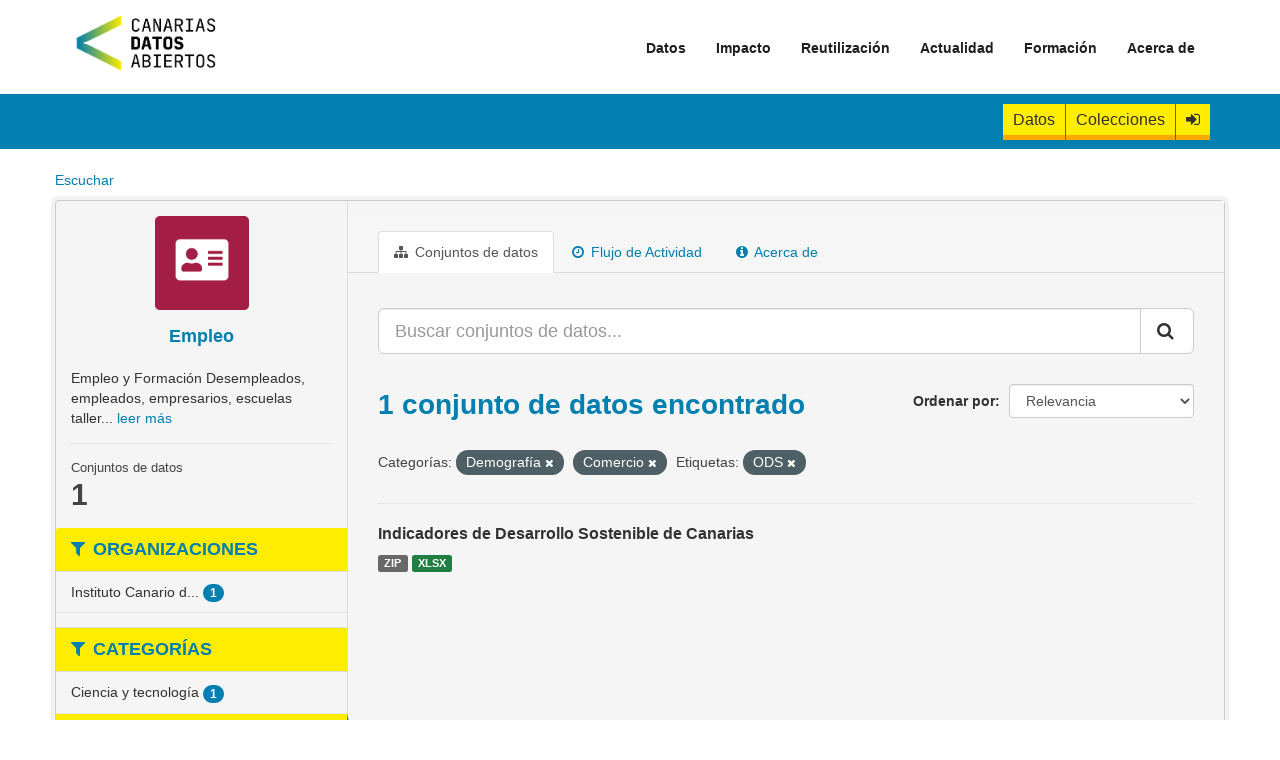

--- FILE ---
content_type: text/html; charset=utf-8
request_url: https://datos.canarias.es/catalogos/general/group/empleo?groups=demografia&groups=comercio&tags=ODS
body_size: 26673
content:
<!DOCTYPE html>
<!--[if IE 9]> <html lang="es" class="ie9"> <![endif]-->
<!--[if gt IE 8]><!--> <html lang="es"> <!--<![endif]-->
  <head>
    <meta charset="utf-8" />
      <meta name="generator" content="ckan 2.9.11" />
      <meta name="viewport" content="width=device-width, initial-scale=1.0">
    <title>Empleo - Categorías - Portal de datos abiertos del Gobierno de Canarias</title>

    
    
  <link rel="shortcut icon" href="/catalogos/general/favicon.png" />
    
  <link rel="alternate" type="application/atom+xml" title="Portal de datos abiertos del Gobierno de Canarias - Conjuntos de datos en el grupo: Empleo" href="/catalogos/general/feeds/group/empleo.atom" />

    
   
    
      
      
      
    
    
    

   

    


    
      
      
    

    
    <link href="/catalogos/general/webassets/base/2471d0b8_main.css" rel="stylesheet"/>
<link href="/catalogos/general/webassets/ckanext-geoview/f197a782_geo-resource-styles.css" rel="stylesheet"/>
<link href="/catalogos/general/webassets/ckanext-gobcantheme/60a448e9_gobcantheme_css.css" rel="stylesheet"/>
<link href="/catalogos/general/webassets/ckanext-harvest/c95a0af2_harvest_css.css" rel="stylesheet"/>
    
  </head>

  
  <body data-site-root="https://datos.canarias.es/catalogos/general/" data-locale-root="https://datos.canarias.es/catalogos/general/" >

    
    <div class="sr-only sr-only-focusable"><a href="#content">Ir al contenido</a></div>
  

  
    

  

<header class="navbar navbar-static-top masthead">
  
    
  
  <div class="container">
    <button data-target=".navbar-collapse" data-toggle="collapse" class="navbar-toggle" type="button">
      <span class="fa fa-bars"></span>
    </button>
    
    <hgroup class="header-image pull-left">

      
      
        
          <a class="logo" href="/portal"><img src="/catalogos/general/nuevo-logo-canarias-datos-abiertos.png" alt="Portal de datos abiertos del Gobierno de Canarias" title="Portal de datos abiertos del Gobierno de Canarias" /></a>
        
      

    </hgroup>

    <div class="navbar-collapse collapse">
      
        <nav class="section navigation">
          <ul class="nav nav-pills">
            <ul  class="nav navbar-nav">
              <li class = "">
                <a title="Datos" href="/portal/datos/">Datos</a>
              </li>
              <li  class="nav">
                <a title="Reutilización" href="/portal/impacto/">Impacto</a>
                <ul class=" dropdown-menu">
                  <li  class = ""><a title="API" href="/portal/impacto/aplicaciones/">Aplicaciones</a></li>
                </ul>
                <span class=""></span>
              </li>
              <li  class="nav">
                <a title="Reutilización" href="/portal/reutilizacion/">Reutilización</a>
                <ul class=" dropdown-menu">
                  <li  class = ""><a title="Fuente abierta y metadatos" href="/portal/reutilizacion/fuente-abierta-y-metadatos/">Fuente abierta y metadatos</a></li>
                  <li  class = ""><a title="API" href="/portal/reutilizacion/catalogos/">Catálogos</a></li>
                  <li  class = ""><a title="API" href="/portal/reutilizacion/api/">API</a></li>
                  <li  class = ""><a title="Formatos" href="/portal/reutilizacion/formatos/">Formatos</a></li>
                  <li  class = ""><a title="Retos" href="/portal/reutilizacion/retos/">Retos</a></li>
                </ul>
                <span class=""></span>
              </li>
              <li  class="nav">
                <a title="Reutilización" href="/portal/actualidad/">Actualidad</a>
                <ul class=" dropdown-menu">
                  <li  class = ""><a title="API" href="/portal/actualidad/noticias/">Noticias</a></li>
                </ul>
                <span class=""></span>
              </li>
              <li  class="nav"><a title="Formación" href="/portal/formacion/">Formación</a>
                <ul class=" dropdown-menu">
                  <li  class = ""><a title="¿Qué son los datos abiertos?" href="/portal/formacion/que-son-los-datos-abiertos/">¿Qué son los datos abiertos?</a></li>
                  <li  class = ""><a title="¿Para qué sirven los datos abiertos?" href="/portal/formacion/para-que-sirven-los-datos-abiertos/">¿Para qué sirven los datos abiertos?</a></li>
                  <li  class = ""><a title="Directrices y Normativas" href="/portal/formacion/directrices-y-normativas/">Directrices y Normativas</a></li>
                  <li  class = ""><a title="Iniciativas Similares" href="/portal/formacion/iniciativas-similares/">Iniciativas Similares</a></li>
                  <li  class = ""><a title="Preguntas Frecuentes" href="/portal/formacion/preguntas-frecuentes/">Preguntas Frecuentes</a></li>
                </ul>
                <span class=""></span>
              </li>
                <li  class = "nav"><a title="Acerca de" href="/portal/acerca-de/">Acerca de</a>
              </li>
            </ul>
          </ul>
        </nav>
      
    </div>
  </div>
  <header class="account-masthead">
    <div class="logged-menu">
      <div class="container">
        
          
            <nav class="account not-authed">
              <ul class="unstyled">
                <li>
                  <a class="btn-datasets" href="/catalogos/general/dataset/" title="Conjuntos de datos">
                    Datos
                  </a>
                </li>
                <li>
                    <a class="btn-datasets" href="/catalogos/general/showcase" title="Colecciones">
                    Colecciones
                    </a>
                </li>
                <li>
                  <a href="/catalogos/general/user/login" title="Iniciar Sesión">
                    <i class="fa fa-sign-in" aria-hidden="true"></i>
                  </a>
                </li>
              </ul>
            </nav>
          
        
      </div>
    </div>
  </header>
</header>


  
    <div class="main">
      <div id="content" class="container">
        
        <div id="readspeaker-buttons">
            

    <div id="readspeaker_button1" class="rs_skip rsbtn rs_preserve">
        <a rel="nofollow" 
            class="rsbtn_play" 
            accesskey="L" 
            title="Escucha esta p&aacute;gina utilizando ReadSpeaker webReader" 
            href="https://app-eu.readspeaker.com/cgi-bin/rsent?customerid=7294&amp;lang=es_es&amp;readid=content&amp;url=https://datos.canarias.es/catalogos/general/group/empleo">
            <span class="rsbtn_left rsimg rspart"><span class="rsbtn_text"><span>Escuchar</span></span></span>
            <span class="rsbtn_right rsimg rsplay rspart"></span>
        </a>
    </div>

        </div>
        
          
            <div class="flash-messages">
              
                
              
            </div>
          

          


          <div class="row wrapper">
            
            
            

            
              <aside class="secondary col-sm-3">
                
                
  
  
<div class="module context-info">
  <section class="module-content">
    
    
    <div class="image">
      <a href="">

        
          <span class="subject-area-icon empleo"></span>
        
      </a>
    </div>
    
    
    <h1 class="media-heading">
      Empleo
      
    </h1>
    
    
    
      <p>
        Empleo y Formación Desempleados, empleados, empresarios, escuelas taller...
        <a href="/catalogos/general/group/about/empleo">leer más</a>
      </p>
    
    
    
      
      <div class="nums">

        <dl>
          <dt>Conjuntos de datos</dt>
          <dd><span>1</span></dd>
        </dl>
      </div>
      

    
    
  </section>
</div>



  <div class="filters">
    <div>
      
        

    
    
	
	    
	    
		<section class="module module-narrow module-shallow">
		    
			<h2 class="module-heading">
			    <i class="fa fa-filter"></i>
			    
			    Organizaciones
			</h2>
		    
		    
			
			    
				<nav aria-label="Organizaciones">
				    <ul class="list-unstyled nav nav-simple nav-facet">
					
					    
					    
					    
					    
					    <li class="nav-item">
						<a href="/catalogos/general/group/312c9f14-9ecf-4e8e-b3de-fda60fe5e1b0?groups=demografia&amp;groups=comercio&amp;tags=ODS&amp;organization=istac" title="Instituto Canario de Estadística">
						    <span class="item-label">Instituto Canario d...</span>
						    <span class="hidden separator"> - </span>
						    <span class="item-count badge">1</span>
						</a>
					    </li>
					
				    </ul>
				</nav>

				<p class="module-footer">
				    
					
				    
				</p>
			    
			
		    
		</section>
	    
	
    

      
        

    
    
	
	    
	    
		<section class="module module-narrow module-shallow">
		    
			<h2 class="module-heading">
			    <i class="fa fa-filter"></i>
			    
			    Categorías
			</h2>
		    
		    
			
			    
				<nav aria-label="Categorías">
				    <ul class="list-unstyled nav nav-simple nav-facet">
					
					    
					    
					    
					    
					    <li class="nav-item">
						<a href="/catalogos/general/group/312c9f14-9ecf-4e8e-b3de-fda60fe5e1b0?groups=demografia&amp;groups=comercio&amp;tags=ODS&amp;groups=ciencia-y-tecnologia" title="">
						    <span class="item-label">Ciencia y tecnología</span>
						    <span class="hidden separator"> - </span>
						    <span class="item-count badge">1</span>
						</a>
					    </li>
					
					    
					    
					    
					    
					    <li class="nav-item active">
						<a href="/catalogos/general/group/312c9f14-9ecf-4e8e-b3de-fda60fe5e1b0?groups=demografia&amp;tags=ODS" title="">
						    <span class="item-label">Comercio</span>
						    <span class="hidden separator"> - </span>
						    <span class="item-count badge">1</span>
						</a>
					    </li>
					
					    
					    
					    
					    
					    <li class="nav-item">
						<a href="/catalogos/general/group/312c9f14-9ecf-4e8e-b3de-fda60fe5e1b0?groups=demografia&amp;groups=comercio&amp;tags=ODS&amp;groups=cultura-ocio" title="">
						    <span class="item-label">Cultura y ocio</span>
						    <span class="hidden separator"> - </span>
						    <span class="item-count badge">1</span>
						</a>
					    </li>
					
					    
					    
					    
					    
					    <li class="nav-item active">
						<a href="/catalogos/general/group/312c9f14-9ecf-4e8e-b3de-fda60fe5e1b0?groups=comercio&amp;tags=ODS" title="">
						    <span class="item-label">Demografía</span>
						    <span class="hidden separator"> - </span>
						    <span class="item-count badge">1</span>
						</a>
					    </li>
					
					    
					    
					    
					    
					    <li class="nav-item">
						<a href="/catalogos/general/group/312c9f14-9ecf-4e8e-b3de-fda60fe5e1b0?groups=demografia&amp;groups=comercio&amp;tags=ODS&amp;groups=deporte" title="">
						    <span class="item-label">Deportes</span>
						    <span class="hidden separator"> - </span>
						    <span class="item-count badge">1</span>
						</a>
					    </li>
					
					    
					    
					    
					    
					    <li class="nav-item">
						<a href="/catalogos/general/group/312c9f14-9ecf-4e8e-b3de-fda60fe5e1b0?groups=demografia&amp;groups=comercio&amp;tags=ODS&amp;groups=economia" title="">
						    <span class="item-label">Economía</span>
						    <span class="hidden separator"> - </span>
						    <span class="item-count badge">1</span>
						</a>
					    </li>
					
					    
					    
					    
					    
					    <li class="nav-item">
						<a href="/catalogos/general/group/312c9f14-9ecf-4e8e-b3de-fda60fe5e1b0?groups=demografia&amp;groups=comercio&amp;tags=ODS&amp;groups=educacion" title="">
						    <span class="item-label">Educación</span>
						    <span class="hidden separator"> - </span>
						    <span class="item-count badge">1</span>
						</a>
					    </li>
					
					    
					    
					    
					    
					    <li class="nav-item">
						<a href="/catalogos/general/group/312c9f14-9ecf-4e8e-b3de-fda60fe5e1b0?groups=demografia&amp;groups=comercio&amp;tags=ODS&amp;groups=empleo" title="">
						    <span class="item-label">Empleo</span>
						    <span class="hidden separator"> - </span>
						    <span class="item-count badge">1</span>
						</a>
					    </li>
					
					    
					    
					    
					    
					    <li class="nav-item">
						<a href="/catalogos/general/group/312c9f14-9ecf-4e8e-b3de-fda60fe5e1b0?groups=demografia&amp;groups=comercio&amp;tags=ODS&amp;groups=energia" title="">
						    <span class="item-label">Energía</span>
						    <span class="hidden separator"> - </span>
						    <span class="item-count badge">1</span>
						</a>
					    </li>
					
					    
					    
					    
					    
					    <li class="nav-item">
						<a href="/catalogos/general/group/312c9f14-9ecf-4e8e-b3de-fda60fe5e1b0?groups=demografia&amp;groups=comercio&amp;tags=ODS&amp;groups=hacienda" title="">
						    <span class="item-label">Hacienda</span>
						    <span class="hidden separator"> - </span>
						    <span class="item-count badge">1</span>
						</a>
					    </li>
					
				    </ul>
				</nav>

				<p class="module-footer">
				    
					
					    <a href="/catalogos/general/group/312c9f14-9ecf-4e8e-b3de-fda60fe5e1b0?groups=demografia&amp;groups=comercio&amp;tags=ODS&amp;_groups_limit=0" class="read-more">Mostrar Más Categorías</a>
					
				    
				</p>
			    
			
		    
		</section>
	    
	
    

      
        

    
    
	
	    
	    
		<section class="module module-narrow module-shallow">
		    
			<h2 class="module-heading">
			    <i class="fa fa-filter"></i>
			    
			    Etiquetas
			</h2>
		    
		    
			
			    
				<nav aria-label="Etiquetas">
				    <ul class="list-unstyled nav nav-simple nav-facet">
					
					    
					    
					    
					    
					    <li class="nav-item">
						<a href="/catalogos/general/group/312c9f14-9ecf-4e8e-b3de-fda60fe5e1b0?groups=demografia&amp;groups=comercio&amp;tags=ODS&amp;tags=Indicadores+de+Desarrollo+Sostenible" title="Indicadores de Desarrollo Sostenible">
						    <span class="item-label">Indicadores de Desa...</span>
						    <span class="hidden separator"> - </span>
						    <span class="item-count badge">1</span>
						</a>
					    </li>
					
					    
					    
					    
					    
					    <li class="nav-item active">
						<a href="/catalogos/general/group/312c9f14-9ecf-4e8e-b3de-fda60fe5e1b0?groups=demografia&amp;groups=comercio" title="">
						    <span class="item-label">ODS</span>
						    <span class="hidden separator"> - </span>
						    <span class="item-count badge">1</span>
						</a>
					    </li>
					
				    </ul>
				</nav>

				<p class="module-footer">
				    
					
				    
				</p>
			    
			
		    
		</section>
	    
	
    

      
        

    
    
	
	    
	    
		<section class="module module-narrow module-shallow">
		    
			<h2 class="module-heading">
			    <i class="fa fa-filter"></i>
			    
			    Formatos
			</h2>
		    
		    
			
			    
				<nav aria-label="Formatos">
				    <ul class="list-unstyled nav nav-simple nav-facet">
					
					    
					    
					    
					    
					    <li class="nav-item">
						<a href="/catalogos/general/group/312c9f14-9ecf-4e8e-b3de-fda60fe5e1b0?groups=demografia&amp;groups=comercio&amp;tags=ODS&amp;res_format=XLSX" title="">
						    <span class="item-label">XLSX</span>
						    <span class="hidden separator"> - </span>
						    <span class="item-count badge">1</span>
						</a>
					    </li>
					
					    
					    
					    
					    
					    <li class="nav-item">
						<a href="/catalogos/general/group/312c9f14-9ecf-4e8e-b3de-fda60fe5e1b0?groups=demografia&amp;groups=comercio&amp;tags=ODS&amp;res_format=ZIP" title="">
						    <span class="item-label">ZIP</span>
						    <span class="hidden separator"> - </span>
						    <span class="item-count badge">1</span>
						</a>
					    </li>
					
				    </ul>
				</nav>

				<p class="module-footer">
				    
					
				    
				</p>
			    
			
		    
		</section>
	    
	
    

      
        

    
    
	
	    
	    
		<section class="module module-narrow module-shallow">
		    
			<h2 class="module-heading">
			    <i class="fa fa-filter"></i>
			    
			    Licencias
			</h2>
		    
		    
			
			    
				<nav aria-label="Licencias">
				    <ul class="list-unstyled nav nav-simple nav-facet">
					
					    
					    
					    
					    
					    <li class="nav-item">
						<a href="/catalogos/general/group/312c9f14-9ecf-4e8e-b3de-fda60fe5e1b0?groups=demografia&amp;groups=comercio&amp;tags=ODS&amp;license_id=istac-aviso-legal" title="">
						    <span class="item-label">Aviso Legal del ISTAC</span>
						    <span class="hidden separator"> - </span>
						    <span class="item-count badge">1</span>
						</a>
					    </li>
					
				    </ul>
				</nav>

				<p class="module-footer">
				    
					
				    
				</p>
			    
			
		    
		</section>
	    
	
    

      
    </div>
    <a class="close no-text hide-filters"><i class="fa fa-times-circle"></i><span class="text">close</span></a>
  </div>

              </aside>
            

            
              <div class="primary col-sm-9 col-xs-12" role="main">
                
                
                  <article class="module">
                    
                      <header class="module-content page-header">
                        
                        <ul class="nav nav-tabs">
                          
  <li class="active"><a href="/catalogos/general/group/empleo"><i class="fa fa-sitemap"></i> Conjuntos de datos</a></li>
  <li><a href="/catalogos/general/group/activity/empleo/0"><i class="fa fa-clock-o"></i> Flujo de Actividad</a></li>
  <li><a href="/catalogos/general/group/about/empleo"><i class="fa fa-info-circle"></i> Acerca de</a></li>

                        </ul>
                      </header>
                    
                    <div class="module-content">
                      
                      
  
    
    
    







<form id="group-datasets-search-form" class="search-form" method="get" data-module="select-switch">

  
    <div class="input-group search-input-group">
      <input aria-label="Buscar conjuntos de datos..." id="field-giant-search" type="text" class="form-control input-lg" name="q" value="" autocomplete="off" placeholder="Buscar conjuntos de datos...">
      
      <span class="input-group-btn">
        <button class="btn btn-default btn-lg" type="submit" value="search" aria-label="Enviar">
          <i class="fa fa-search"></i>
        </button>
      </span>
      
    </div>
  

  
    <span>
  
  

  
  
  
  <input type="hidden" name="groups" value="demografia" />
  
  
  
  
  
  <input type="hidden" name="groups" value="comercio" />
  
  
  
  
  
  <input type="hidden" name="tags" value="ODS" />
  
  
  
  </span>
  

  
    
      <div class="form-select form-group control-order-by">
        <label for="field-order-by">Ordenar por</label>
        <select id="field-order-by" name="sort" class="form-control">
          
            
              <option value="score desc, metadata_modified desc">Relevancia</option>
            
          
            
              <option value="title_string asc">Nombre Ascendente</option>
            
          
            
              <option value="title_string desc">Nombre Descendente</option>
            
          
            
              <option value="metadata_modified desc">Última modificación</option>
            
          
            
              <option value="views_recent desc">Popular</option>
            
          
        </select>
        
        <button class="btn btn-default js-hide" type="submit">Ir</button>
        
      </div>
    
  

  
    
      <h1>

  
  
  
  

1 conjunto de datos encontrado</h1>
    
  

  
    
      <p class="filter-list">
        
          
          <span class="facet">Categorías:</span>
          
            <span class="filtered pill">Demografía
              <a href="/catalogos/general/group/empleo?groups=comercio&amp;tags=ODS" class="remove" title="Quitar"><i class="fa fa-times"></i></a>
            </span>
          
            <span class="filtered pill">Comercio
              <a href="/catalogos/general/group/empleo?groups=demografia&amp;tags=ODS" class="remove" title="Quitar"><i class="fa fa-times"></i></a>
            </span>
          
        
          
          <span class="facet">Etiquetas:</span>
          
            <span class="filtered pill">ODS
              <a href="/catalogos/general/group/empleo?groups=demografia&amp;groups=comercio" class="remove" title="Quitar"><i class="fa fa-times"></i></a>
            </span>
          
        
      </p>
      <a class="show-filters btn btn-default">Filtrar Resultados</a>
    
  

</form>




  
  
    
      

  
    <ul class="dataset-list list-unstyled">
    	
	      
	        






  <li class="dataset-item">
    
      <div class="dataset-content">
        
          <h3 class="dataset-heading">
            
              
            
            
              <a href="/catalogos/general/dataset/indicadores-de-desarrollo-sostenible-de-canarias">Indicadores de Desarrollo Sostenible de Canarias</a>
            
            
              
              
            
          </h3>
        
        
          
        
      </div>
      
        
          
            <ul class="dataset-resources unstyled">
              
                
                <li>
                  <a href="/catalogos/general/dataset/indicadores-de-desarrollo-sostenible-de-canarias" class="label" data-format="zip">ZIP</a>
                </li>
                
                <li>
                  <a href="/catalogos/general/dataset/indicadores-de-desarrollo-sostenible-de-canarias" class="label" data-format="xlsx">XLSX</a>
                </li>
                
              
            </ul>
          
        
      
    
  </li>


	      
	    
    </ul>
  

    
  
  
    
  

                    </div>
                  </article>
                
              </div>
            
          </div>
        
    
      </div>
    </div>
  
    <footer class="site-footer">
	<div class="container">
		
		<div class="upper-footer">
			<div class="row">
				

					<div class="col-md-4 footer-links footer-column">

						<p class="footer-title">Contacto</p>
						<ul class="unstyled">
							<li>
								<a title="Datos de contacto" href="/portal/formulario-de-contacto/">Datos de contacto</a>
							</li>
							<li>
								<a title="Sugerencias y reclamaciones" href="https://www.gobiernodecanarias.org/principal/sugrec/">Sugerencias y reclamaciones</a>
							</li>
						</ul>

					</div>

					<div class="col-md-4 footer-links footer-column">

						<p class="footer-title">Políticas</p>
						<ul class="unstyled">
							<li>
								<a title="Aviso legal y Condiciones de uso" href="/portal/aviso-legal-y-condiciones-de-uso/">Aviso legal y Condiciones de uso</a>
							</li>
							<li>
								<a title="Políticas de privacidad y de cookies" href="/portal/politica-privacidad/">Políticas de privacidad y de cookies</a>
							</li>
							<li>
								<a title="Política de accesibilidad" href="/portal/politica-de-accesibilidad/">Políticas de accesibilidad</a>
							</li>
							<li>
								<a title="Mapa del sitio" href="/portal/mapa-del-sitio/">Mapa del sitio</a>
							</li>
						</ul>

					</div>

					<div class="col-md-4 footer-links footer-column">
						<p class="footer-title">Redes sociales </p>
						<ul class="unstyled">
							<li class="footer-title rss">
								<a class="facebook" href="https://www.facebook.com/OpenGobCan" target="_blank">
								<i class="fa fa-facebook"></i></a>
							</li>
							<li class="footer-title rss">
								<a class="twitter" href="https://twitter.com/Open_Gobcan" target="_blank">
								<i class="fa fa-twitter"></i></a>
							</li>
							<li class="footer-title rss">
								<a class="youtube" href="https://www.youtube.com/channel/UCZFgkpE3Vhku7QuflF_zBzg" target="_blank">
								<i class="fa fa-youtube-play"></i></a>
							</li>
						</ul>

					</div>
				

			</div>
		</div>
		
	</div>
	<div class="">
		<div class="row lower-footer-images no-margin p-top p-bottom">
				
					<div class="col-md-3 footer-links text-center img-responsive">
						<img src="/catalogos/general/canarias-avanza-con-europa-1-300x100.png" alt="Canarias avanza con Europa" title="Canarias avanza con Europa" />
					</div>

					<div class="col-md-3 footer-links text-center img-responsive">
						<img src="/catalogos/general/gobierno-canarias.png" alt="Gobierno de Canarias" title="Gobierno de Canarias" />
					</div>

					<div class="col-md-3 footer-links text-center img-responsive">
						<img class="mw-fit-content" src="/catalogos/general/union-europea.png" alt="Unión Europea" title="Unión Europea" />
					</div>

					<div class="col-md-3 footer-links text-center img-responsive">
						<img src="/catalogos/general/fedr.jpg" alt="Fondo Europeo de Desarrollo Regional" title="Fondo Europeo de Desarrollo Regional" />
					</div>
				

		</div>
	</div>	
	<div class="lower-footer">
		<div class="container">
			
					<p class="attrib fleft footer-column">
						<strong>© Gobierno de Canarias</strong>
					</p>
			
		</div>
	</div>
	
		
	
</footer>


  
  
  
  
    
  
  

   
      
   
      <script async="async" type="text/javascript" src="https://datos--canarias--es.insuit.net/i4tservice/insuit-app.js"></script>
   
      
   
      
      <script src="https://cdn-eu.readspeaker.com/script/7294/webReader/webReader.js?pids=wr" type="text/javascript" id="rs_req_Init"></script>
   



      

    
    
    <link href="/catalogos/general/webassets/vendor/f3b8236b_select2.css" rel="stylesheet"/>
<link href="/catalogos/general/webassets/vendor/0b01aef1_font-awesome.css" rel="stylesheet"/>
    <script src="/catalogos/general/webassets/vendor/d8ae4bed_jquery.js" type="text/javascript"></script>
<script src="/catalogos/general/webassets/vendor/3f01ce36_vendor.js" type="text/javascript"></script>
<script src="/catalogos/general/webassets/vendor/580fa18d_bootstrap.js" type="text/javascript"></script>
<script src="/catalogos/general/webassets/base/15a18f6c_main.js" type="text/javascript"></script>
<script src="/catalogos/general/webassets/base/2448af8b_ckan.js" type="text/javascript"></script>
<script src="/catalogos/general/webassets/base/cd2c0272_tracking.js" type="text/javascript"></script>
  </body>
</html>

--- FILE ---
content_type: text/css; charset=utf-8
request_url: https://datos.canarias.es/catalogos/general/webassets/ckanext-gobcantheme/60a448e9_gobcantheme_css.css
body_size: 22708
content:
body,
.account-masthead,
.masthead,
.homepage .module-search .module-content {
	background-color: #FFFFFF !important;
	background-image: none;
	padding: 0px !important;
}

body {
	font-family: 'Open Sans', 'Helvetica Neue', Helvetica, Arial, sans-serif;
	word-break: break-word;
}

h1 {
	font-family: 'Roboto Condensed', 'Helvetica Neue', Helvetica, Arial, sans-serif;
}

h1,
h2,
h3 {
	font-family: 'Roboto', 'Helvetica Neue', Helvetica, Arial, sans-serif;
}

h4,
h5,
h6,
p {
	font-family: 'Open Sans', 'Helvetica Neue', Helvetica, Arial, sans-serif;
}

.masthead .nav-collapse {
	padding-top: 0;
}

.masthead .navigation {
	margin-right: 0px;
}

.main {
	margin-bottom: 20px !important;
	padding-bottom: 40px !important;
}

.main .primary {
	background-color: #f5f5f5 !important;
}

@media (min-width:768px) {

	[role=main],
	.main {
		padding-bottom: 40px !important;
		background-color: #fff !important;
		background-image: none;
	}

}

@media (max-width:768px) {

	.navbar-fixed-top,
	.navbar-fixed-bottom,
	.navbar-static-top {
		margin: 0px;
	}

}

.wrapper {
	background-color: #f5f5f5;
}

.site-footer {
	background-color: #f5f5f5;
	background-image: none;
	padding: 0 !important;
}

.footer-title {
	font-size: 16px;
	font-weight: 600;
	line-height: 20px;
	letter-spacing: 0;
	color: #0A0A0A;
}

.site-footer .col-md-3 {
	width: 25%;
	margin: 0px;
	padding: 0px;
}

.col-sm-9.col-xs-12 {
	margin: 0px;
	padding: 0px;
}

.upper-footer {
	padding: 70px 0 60px 0 !important;
	border-top-color: rgb(229, 231, 242);
}

.lower-footer {
	margin-top: 0px;
	width: 100%;
	border-top: 1px solid #e5e7f2;
	background-color: #017FB0;
}

.lower-footer p {
	opacity: 1;
	font-size: 13px;
	font-weight: 400;
	line-height: 25px;
	color: #fff !important;
}

.site-footer a {
	color: #0A0A0A;
}

.site-footer a:hover,
a:focus {
	color: rgb(29, 161, 242);
	text-decoration: none;
}

.footer-title a>i {
	background-color: rgb(135, 135, 135);
	color: white;
	font-size: 20px;
	padding: 8px;
	border-radius: 4px;
}

.footer-title a.facebook>i:hover {
	background-color: rgb(59, 89, 152);
}

.footer-title a.facebook>i {
	padding: 8px 13px 8px 14px;
}

.footer-title a.twitter>i:hover {
	background-color: rgb(29, 161, 242);
}

.footer-title a.youtube>i:hover {
	background-color: rgb(224, 42, 32);
}

.footer-links li {
	line-height: 30px;
}

.footer-links li.rss {
	display: inline;
}

.footer-links img {
	height: auto;
	width: -moz-available;
	max-width: 140px;
	width: 100%;
	width: -moz-available;
	width: -webkit-fill-available;
	width: stretch;
}

img.mw-fit-content {
	max-width: fit-content;
}

.lower-footer-images {
	background-color: #ffffff;
	display: flex;
	align-items: center;
}



.attrib {
	font-size: .8em;
	margin-top: 1rem;
}

.fleft {
	float: left;
}

.fright {
	float: right;
}

a.logo img {
	width: 190px
}

@media (max-width: 767px) {
	a.logo img.logo-corto {
		max-width: 15rem !important;
	}
}

@media (max-width: 979px) {
	a.logo img {
		height: 47px;
		width: auto;
	}
}

@media (max-width:979px) {
	.footer-column {
		width: 100% !important;
		text-align: center;
	}

	.footer-links li.rss {
		display: block;
	}

	.masthead .nav>li>a,
	.masthead .nav>li>a:focus,
	.masthead .nav>li>a:hover,
	.masthead .nav>.active>a,
	.masthead .nav>.active>a:hover,
	.masthead .nav>.active>a:focus {
		padding: 10px 15px 10px !important;
	}

	.container {
		padding-left: 15px !important;
		padding-right: 15px !important;
	}

	.media-item {
		width: 270px !important;
	}
}

@media (max-width:767px) {
	.container {
		width: auto !important;
	}
}

.btn.btn-navbar {
	background-color: transparent !important;
	font-size: 21px;
	color: #888888;
}

.navbar .btn-navbar:hover,
.navbar .btn-navbar:focus,
.navbar .btn-navbar:active,
.navbar .btn-navbar.active,
.navbar .btn-navbar.disabled,
.navbar .btn-navbar[disabled] {
	color: #888888;
}

@media only screen and (min-width: 1399px) {
	.container {
		width: 1240px;
	}

	.span9 {
		width: 1000px;
	}

	.navbar-static-top .container,
	.navbar-fixed-top .container,
	.navbar-fixed-bottom .container {
		width: 1240px
	}
}


.masthead .nav>li>a,
.account ul li {
	background-color: transparent;
	color: #1f1f1f;
	font-weight: 600;
}

.btn-primary {
	background-image: none;
	background-color: #017fb0;
	color: #ffffff;
}

.container {
	padding-top: 10px !important;
	padding-bottom: 10px !important;
}

.home-app,
.account-masthead .account ul li a {
	display: block;
	color: #ffffff;
	font-size: 16px;
	font-weight: initial;
	padding: 0 10px;
	line-height: 31px;
}

.account-masthead .account ul li {
	border-left: 1px solid #017fb0;
	;
}

.logged-menu {
	background-color: #017fb0;
	min-height: 55px !important;
}

.account-masthead .logged-menu .account ul.unstyled li a:hover {
	background-color: #ffed00;
	color: #303030;
	box-shadow: 0 2px 0 #FFA900;
	margin-top: 3px !important;
}

.module-heading {
	background-color: #ffed00;
	color: #017fb0;
	text-transform: uppercase;
	font-size: 18px !important;
}

.btn-primary:hover,
.btn-primary:focus,
.btn-primary:active,
.btn-primary.active,
.btn-primary.disabled,
.btn-primary[disabled] {
	color: #e5eaef !important;
	background-color: #325c84 !important;
}

.nav-item.active>a,
.nav-aside li.active a,
.account-masthead .account ul li a {
	background-color: #ffed00;
	color: #303030;
	box-shadow: 0 5px 0 #FFA900;
}

#dataset-resources li.resource-item {
	display: flex !important;
	flex-flow: row nowrap;
	justify-content: space-between;
}

#dataset-resources li.resource-item .btn-group {
	position: inherit;
	top: 0px;
	right: 0px;
}

.resource-item:hover {
	background-color: #ffed00;
}

a {
	color: #017fb0;
	text-decoration: none;
}

h1,
h2,
h3,
h4,
h5,
h6 {
	color: #017fb0;
}

a.tag:hover {
	color: #fff;
	background-color: #017fb0;
	border: 1px solid #017fb0;
	-webkit-box-shadow: inset 0 1px 0 #017fb0;
	-moz-box-shadow: inset 0 1px 0 #017fb0;
	box-shadow: inset 0 1px 0 #017fb0;
}

.nav>li>a:hover,
.nav>li>a:focus {
	text-decoration: none;
	background-color: #ffed00;
}

.search-form .search-input.search-giant button {
	margin-top: -13px;
}

.search-form .search-input button i {
	color: #ffed00;
}

.masthead .navigation .nav-pills li a:hover,
.masthead .navigation .nav-pills li.active a {
	background-color: transparent;
}

.masthead .nav>li>a,
.masthead .nav>li>a:focus,
.masthead .nav>li>a:hover,
.masthead .nav>.active>a,
.masthead .nav>.active>a:hover,
.masthead .nav>.active>a:focus {
	color: #1f1f1f;
	text-shadow: none;
	padding-top: 28px;
	padding-bottom: 26px;
}

nav ul {
	list-style: none;
	margin: 0;
	padding-left: 0;
}

nav li {
	color: #fff;
	display: block;
	position: relative;
	text-decoration: none;
	transition-duration: 0.5s;
}

nav ul li ul {
	visibility: hidden;
	opacity: 0;
	min-width: 5rem;
	position: absolute;
	transition: all 0.5s ease;
	margin-top: 1rem;
	left: 0;
	display: none;
}

nav ul li:hover>ul,
nav ul li:focus-within>ul,
nav ul li ul:hover,
nav ul li ul:focus {
	visibility: visible;
	opacity: 1;
	display: block;
	-webkit-transform: translateY(0px);
	-ms-transform: translateY(0px);
	transform: translateY(0px);
	pointer-events: initial;
}

nav ul li ul li {
	clear: both;
	width: 100%;
}

.navbar .nav>li>.dropdown-menu::before,
.navbar .nav>li>.dropdown-menu::after {
	content: none;
}

.navbar .nav {
	margin: 0px;
}

.nav:hover li.nav:hover a,
.nav:hover li.nav .dropdown-menu li a,
li.nav .dropdown-menu:hover li a:hover,
.nav:hover li a:hover,
.nav:hover li ul li a {
	opacity: 1;
}

.nav:hover li a {
	opacity: 0.3;
}

nav .dropdown-menu {
	border: none;
	*border-right-width: 0px;
	*border-bottom-width: 0px;
	-webkit-border-radius: 0px;
	-moz-border-radius: 0px;
	border-radius: 0px !important;
	-webkit-box-shadow: 0 5px 10px rgba(0, 0, 0, 0.1);
	-moz-box-shadow: 0 5px 10px rgba(0, 0, 0, 0.1);
	box-shadow: 0 5px 10px rgba(0, 0, 0, 0.1);
	-webkit-background-clip: padding-box;
	-moz-background-clip: padding;
	background-clip: padding-box;
	padding-top: 15px;
	padding-bottom: 15px;
	padding-left: 25px;
	min-width: 225px;
	-webkit-transition: all 350ms ease-in-out;
	-moz-transition: all 350ms ease-in-out;
	-o-transition: all 350ms ease-in-out;
	transition: all 350ms ease-in-out;
	display: block;
	opacity: 0;
	visibility: hidden;
	-webkit-transform: translateY(5px);
	-ms-transform: translateY(5px);
	transform: translateY(5px);
	border: none !important;
	border-top-style: solid;
	border-radius: 4px;
	box-shadow: 0 5px 40px rgba(0, 0, 0, .07);
	padding-top: 15px;
	padding-bottom: 15px;
	padding-left: 25px;
	pointer-events: none;
	margin: 0px;
}

nav .dropdown-menu>li>a:hover,
.dropdown-menu>li>a:focus,
.dropdown-submenu:hover>a,
.dropdown-submenu:focus>a {
	text-decoration: none;
	color: #017fb0;
	background-color: #17708b;
	background-image: none;
}

nav .dropdown-menu>li>a {
	display: block;
	padding: 8px 0px;
	clear: both;
	font-weight: 600;
	line-height: 18px;
	color: #1f1f1f;
	white-space: normal;
	padding-right: 15px;
	max-width: 180px;
}

.media-heading {
	text-align: center;
}

.media-item h3,
.organization-item h3 {
	hyphens: unset;
}

.media-grid,
.organizaton-grid {
	margin: 0px !important;
	padding: 12px 0px;
	background: none !important;
	background-color: rgb(255, 255, 255, 0.7) !important;
	display: flex;
	flex-flow: wrap;
	justify-content: center;
}


.format-label {
	background: url("/catalogos/general/sprite-resource-icons.png") no-repeat 0 0;
}


.pagination>.active>a,
.pagination>.active>span,
.pagination>.active>a:hover,
.pagination>.active>span:hover,
.pagination>.active>a:focus,
.pagination>.active>span:focus {
	background-color: #017fb0;
}

.badge {
	background-color: #017fb0 !important;
}

.navbar-toggle {
	background-color: #017fb0 !important;
}

.masthead .navbar-collapse {
	padding: 0px !important;
}

ul {
	margin-left: 0;
	padding-left: 0px;
}

.ckanext-showcase-image-container .ckanext-showcase-image {
	margin-bottom: 0px;
}

.ckanext-showcase-image-autor {
	font-size: 12px;
	color: #929292;
}

.masthead .logo img {
	max-height: none;
}

div.ckanext-showcase-image-container {
	margin: 20px;
}

ul.organization-grid li.organization-item.organization {
	width: 100%;
	list-style: none;
	padding: 5px;
	margin: 0 0 5px 5px;
}

.module .module-content ul.organization-grid li h2 {
	text-align: left;
}

.row.center-row {
	display: flex;
	align-items: center;
	position: relative;
}

.organization-image {
	>div.placeholder {
		height: 50px;
		width: auto;
		text-align: center;

		>img {
			height: 100%;
			width: auto;
			margin: auto;
		}
	}
}

/*.img-responsive {
	max-width: 15%;
}
*/
ul.organization-grid li.organization-item.organization {
	width: 100%;
	list-style: none;
	padding: 5px;
	margin: 0 0 5px 5px;
}

ul.organization-grid li.organization-item.consejeria {
	width: 83%;
	list-style: none;
	padding: 5px;
	margin: 0 0 5px 5px;
}

.module .module-content ul.organization-grid li h2 {
	text-align: left;
}

.organization-view span {
	display: none;
}

.organization-view {
	position: absolute;
	top: 0;
	left: 0;
	right: 0;
	bottom: 0;
	border: 1px solid #ddd;
	overflow: hidden;
	-webkit-transition: all 0.2s ease-in;
	-o-transition: all 0.2s ease-in;
	transition: all 0.2s ease-in;
	border-radius: 3px;
}

.organization-item {
	position: relative;
	float: left;
	width: 178px;
	padding: 15px;
	margin: 0 0 15px 15px;
	background-color: white;
	border-radius: 3px;
}

.consejerias {
	display: inline-grid;
	justify-items: right;
	width: 100%;

}
.format-label {
    background-position:47.23% 1%;
    background-size: 4000% 160%;
}

.format-label[data-format=html],
.format-label[data-format*=html] {
    background-position: 2.79% 1%;
    background-size: 4000% 160%;
}

.format-label[data-format=json],
.format-label[data-format*=json] {
    background-size: 4000% 160%;
    background-position:5.55% 1%
}

.format-label[data-format=xml],
.format-label[data-format*=xml] {
    background-position:8.35% 1%;
    background-size: 4000% 160%;
}

.format-label[data-format=txt],
.format-label[data-format*=txt] {
    background-position:11.1% 1%;
    background-size: 4000% 160%;
}

.format-label[data-format=doc],
.format-label[data-format*=doc] {
    background-position:13.9% 1%;
    background-size: 4000% 160%;
}

.format-label[data-format=docx],
.format-label[data-format*=docx] {
    background-position:13.9% 1%;
    background-size: 4000% 160%;
}

.format-label[data-format=odt],
.format-label[data-format*=odt] {
    background-position:16.68% 1%;
    background-size: 4000% 160%;
}

.format-label[data-format=csv],
.format-label[data-format*=csv] {
    background-position:19.43% 1%;
    background-size: 4000% 160%;
}

.format-label[data-format=xls],
.format-label[data-format*=xls] {
    background-position:22.23% 1%;
    background-size: 4000% 160%;
}

.format-label[data-format=zip],
.format-label[data-format*=zip] {
    background-position:25% 1%;
    background-size: 4000% 160%;
}

.format-label[data-format=api],
.format-label[data-format*=api] {
    background-position:27.79% 1%;
    background-size: 4000% 160%;
}

.format-label[data-format=pdf],
.format-label[data-format*=pdf] {
    background-position:30.55% 1%;
    background-size: 4000% 160%;
}

.format-label[data-format=rdf],
.format-label[data-format*=rdf] {
    background-position:33.35% 1%;
    background-size: 4000% 160%;
}

.format-label[data-format=wms],
.format-label[data-format*=wms] {
    background-position:36.12% 1%;
    background-size: 4000% 160%;
}

.format-label[data-format=png],
.format-label[data-format*=pgn] {
    background-position:38.9% 1%;
    background-size: 4000% 160%;
}

.format-label[data-format=jpg],
.format-label[data-format*=jpg] {
    background-position:41.68% 1%;
    background-size: 4000% 160%;
}

.format-label[data-format=gif],
.format-label[data-format*=gif] {
    background-position:44.45% 1%;
    background-size: 4000% 160%;
}

.format-label[data-format=wfs],
.format-label[data-format*=wfs] {
    background-position:50% 1%;
    background-size: 4000% 160%;
}

.format-label[data-format=gml],
.format-label[data-format*=gml] {
    background-position:52.79% 1%;
    background-size: 4000% 160%;
}

.format-label[data-format=wmts],
.format-label[data-format*=wmts] {
    background-position:55.55% 1%;
    background-size: 4000% 160%;
}

.format-label[data-format=kml],
.format-label[data-format*=kml] {
    background-position: 58.33% 1%;
    background-size: 4000% 160%;
}

.format-label[data-format=geo],
.format-label[data-format*=geo] {
    background-position: 61.1% 1%;
    background-size: 4000% 160%;
}

.format-label[data-format=tiff],
.format-label[data-format*=tiff] {
    background-position: 63.9% 1%;
    background-size: 4000% 160%;
}

.format-label[data-format=xlsx],
.format-label[data-format*=xlsx] {
    background-position: 66.66% 1%;
    background-size: 4000% 160%;
}

.format-label[data-format='7z'],
.format-label[data-format*='7z'] {
    background-position:69.45% 1%;
    background-size: 4000% 160%;
}

.format-label[data-format=lyr],
.format-label[data-format*=lyr] {
    background-position: 72.21% 1%;
    background-size: 4000% 160%;
}

.format-label[data-format=jp2],
.format-label[data-format*=jp2] {
    background-position:75% 1%;
    background-size: 4000% 160%;
}

.format-label[data-format=svg],
.format-label[data-format*=svg] {
    background-position:77.76% 1%;
    background-size: 4000% 160%;
}

.format-label[data-format=qml],
.format-label[data-format*=qml] {
    background-position:80.55% 1%;
    background-size: 4000% 160%;
}

.format-label[data-format=kmz],
.format-label[data-format*=kmz] {
    background-position:83.35% 1%;
    background-size: 4000% 160%;
}

.format-label[data-format=rss],
.format-label[data-format*=rss] {
    background-position:86.1% 1%;
    background-size: 4000% 160%;
}

.format-label[data-format=slite],
.format-label[data-format*=slite] {
    background-position:88.9% 1%;
    background-size: 4000% 160%;
}

.format-label[data-format=gpkg],
.format-label[data-format*=gpkg] {
    background-position:91.66% 1%;
    background-size: 4000% 160%;
}

.format-label[data-format=sipu],
.format-label[data-format*=sipu] {
    background-position:94.45% 1%;
    background-size: 4000% 160%;
}

.format-label[data-format=fip],
.format-label[data-format*=fip] {
    background-position:97.24% 1%;
    background-size: 4000% 160%;
}

.format-label[data-format=ods],
.format-label[data-format*=ods] {
    background-position:100% 1%;
    background-size: 4000% 160%;
}

.format-label[data-format='text/pc-axis'],
.format-label[data-format*='text/pc-axis'] {
    background-position:47.23% 1%;
    background-size: 4000% 160%;
}

.subject-area-icon {
    text-align: center;
    display: block;
    justify-background: center;
}
.subject-area-icon.group-home-icon{
    font-size: 75px !important;
}


/* .icon-<CATEGORY_KEY> => CATEGORY_KEY corresponds 'key' of 'category' in 'categories' array in application-env.yml */

.sector-publico:before {
        background: url('/catalogos/general/sector-publico.png');
	content: '';
	background-size: 94px 94px;
	background-repeat: no-repeat;
        width: 94px;
	height: 94px;
        display: inline-flex;
}
.ciencia-y-tecnologia:before {
        background: url('/catalogos/general/ciencia-tecnologia.png');
	content: '';
	background-size: 94px 94px;
	background-repeat: no-repeat;
        width: 94px;
	height: 94px;
        display: inline-flex;}
.icon-Demo_MovimientoNatural:before {background: '\0051'}
.icon-Demo_MovimientosMigratorios:before {background: '\0052'}
.demografia:before {
        background: url('/catalogos/general/demografia.png');
	content: '';
	background-size: 94px 94px;
	background-repeat: no-repeat;
        width: 94px;
	height: 94px;
        display: inline-flex;}
.hacienda:before {
        background: url('/catalogos/general/hacienda.png');
	content: '';
	background-size: 94px 94px;
	background-repeat: no-repeat;
        width: 94px;
	height: 94px;
        display: inline-flex;}
.urbanismo-infraestructuras:before {
        background: url('/catalogos/general/urbanismo-infraestructura.png');
	content: '';
	background-size: 94px 94px;
	background-repeat: no-repeat;
        width: 94px;
	height: 94px;
        display: inline-flex;}
.icon-Economia_Precios_ConsumoEInversion:before {background: '\0045'}
.empleo:before {
        background: url('/catalogos/general/empleo.png');
	content: '';
	background-size: 94px 94px;
	background-repeat: no-repeat;
        width: 94px;
	height: 94px;
        display: inline-flex;}
.medio-rural:before {
        background: url('/catalogos/general/medio-rural.png');
	content: '';
	background-size: 94px 94px;
	background-repeat: no-repeat;
        width: 94px;
	height: 94px;
        display: inline-flex;}
.vivienda:before {
        background: url('/catalogos/general/vivienda.png');
	content: '';
	background-size: 94px 94px;
	background-repeat: no-repeat;
        width: 94px;
	height: 94px;
        display: inline-flex;}
.energia:before {
        background: url('/catalogos/general/energia.png');
	content: '';
	background-size: 94px 94px;
	background-repeat: no-repeat;
        width: 94px;
	height: 94px;
        display: inline-flex;}
.industria:before {
        background: url('/catalogos/general/industria.png');
	content: '';
	background-size: 94px 94px;
	background-repeat: no-repeat;
        width: 94px;
	height: 94px;
        display: inline-flex;}
.comercio:before {
        background: url('/catalogos/general/comercio.png');
	content: '';
	background-size: 94px 94px;
	background-repeat: no-repeat;
        width: 94px;
	height: 94px;
        display: inline-flex;}
.deporte:before {
        background: url('/catalogos/general/deportes.png');
	content: '';
	background-size: 94px 94px;
	background-repeat: no-repeat;
        width: 94px;
	height: 94px;
        display: inline-flex;}
.turismo:before {
        background: url('/catalogos/general/turismo.png');
	content: '';
	background-size: 94px 94px;
	background-repeat: no-repeat;
        width: 94px;
	height: 94px;
        display: inline-flex;}
.economia:before {
        background: url('/catalogos/general/economia.png');
	content: '';
	background-size: 94px 94px;
	background-repeat: no-repeat;
        width: 94px;
	height: 94px;
        display: inline-flex;}
.transporte:before {
        background: url('/catalogos/general/transporte.png');
	content: '';
	background-size: 94px 94px;
	background-repeat: no-repeat;
        width: 94px;
	height: 94px;
        display: inline-flex;}
.sociedad-bienestar:before {
        background: url('/catalogos/general/sociedad-bienestar.png');
	content: '';
	background-size: 94px 94px;
	background-repeat: no-repeat;
        width: 94px;
	height: 94px;
        display: inline-flex;}
.cultura-ocio:before {
        background: url('/catalogos/general/cultura-ocio.png');
	content: '';
	background-size: 94px 94px;
	background-repeat: no-repeat;
        width: 94px;
	height: 94px;
        display: inline-flex;}
.educacion:before {
        background: url('/catalogos/general/educacion.png');
	content: '';
	background-size: 94px 94px;
	background-repeat: no-repeat;
        width: 94px;
	height: 94px;
        display: inline-flex;}
.icon-Sociedad_EleccionesYParticipacionCiudadana:before {background: '\004b'}
.legislacion-justicia:before {
        background: url('/catalogos/general/legislacion-justicia.png');
	content: '';
	background-size: 94px 94px;
	background-repeat: no-repeat;
        width: 94px;
	height: 94px;
        display: inline-flex;}
.seguridad:before {
        background: url('/catalogos/general/seguridad.png');
	content: '';
	background-size: 94px 94px;
	background-repeat: no-repeat;
        width: 94px;
	height: 94px;
        display: inline-flex;}
.salud:before {
        background: url('/catalogos/general/salud.png');
	content: '';
	background-size: 94px 94px;
	background-repeat: no-repeat;
        width: 94px;
	height: 94px;
        display: inline-flex;}
.medio-ambiente:before
{
        background: url('/catalogos/general/medio-ambiente.png');
	content: '';
	background-size: 94px 94px;
	background-repeat: no-repeat;
        width: 94px;
	height: 94px;
        display: inline-flex;}
.:before {background: '\0056'}


@media only screen and (width: 1200px) {
    .subject-area-icon {
        font-size: 8vw;
    }
}
@media only screen and (width: 992px) {
    
    .subject-area-icon {
        font-size: 12vw;
    }
}

@media only screen and (width: 768px) {
    .subject-area-icon {
        font-size: 15vw;
    }
}

@media only screen and (width: 576px) {
    .subject-area-icon {
        font-size: 26vw;
    }
}



#x-insuit-tab {
    top: 75% !important;
}
#readspeaker-buttons {
    padding-bottom: 10px !important;
    margin-right: -15px;
    margin-left: -15px;
}